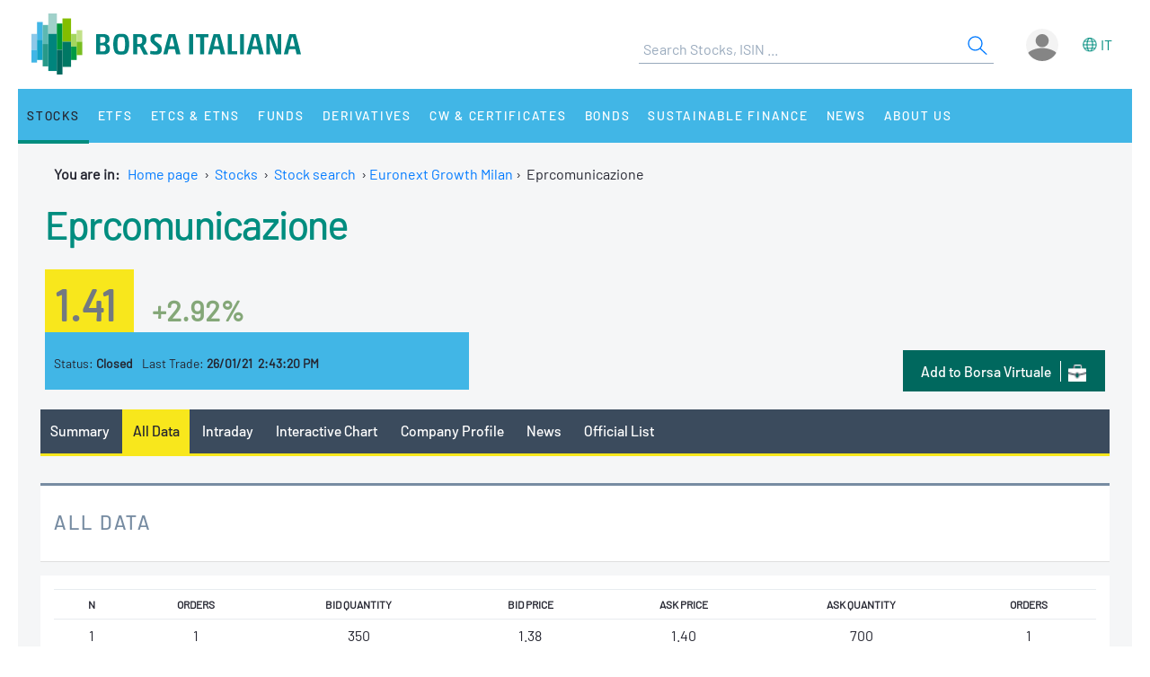

--- FILE ---
content_type: text/html;charset=UTF-8
request_url: https://www.borsaitaliana.it/borsa/azioni/euronext-growth-milan/dati-completi.html?isin=IT0005519837&lang=en
body_size: 12789
content:
<!--[if !IE]><!--><!--<![endif]-->

<!--Homepage-->
<!--Page/Service--><!--[if !IE]><!--><!--<![endif]-->

<!--Homepage-->
<!--Page/Service-->
<!--[if !IE]><!--><!--<![endif]-->
      
<!doctype html>
<html class="no-js" lang="en" xmlns="http://www.w3.org/1999/html">
<head>
  <meta http-equiv="x-ua-compatible" content="IE=edge,chrome=1">
  <!--[if gt IE 9]><!-->
  <script type="text/javascript" src="/media-rwd/assets/js/bit.device.js"></script>
  <![endif]-->
  <meta charset="utf-8">    <title>Eprcomunicazione Stocks Quotes All Market Data - Borsa Italiana</title>    <meta name="description" content="	Eprcomunicazione Stocks all Market Data. Discover Eprcomunicazione stock price, stock quotes, interactive charts and financial news on Borsa Italiana.
">
    <meta name="format-detection" content="telephone=no"/>
  <meta name="viewport" content="user-scalable=yes, initial-scale=1, maximum-scale=1.5, minimum-scale=1, width=device-width, height=device-height"/>
  <link rel="shortcut icon" href="/media-rwd/assets/images/favicon.ico" type="images/x-icon">
  <meta name="apple-mobile-web-app-capable" content="yes"/>
  <meta name="apple-mobile-web-app-status-bar-style" content="black"/>
  <meta name="HandheldFriendly" content="true"/>
  <meta http-equiv="Cache-Control" content="no-cache, no-store, must-revalidate" />
  <meta http-equiv="Pragma" content="no-cache" />
  <meta http-equiv="Expires" content="0" />  <meta name="cws_last_modified" content="2023-07-18T10:19:06Z">
  <meta name="cws_cleaned_title" content="Eprcomunicazione Stocks Quotes All Market Data">
  <meta name="cws_tags" content="">    <link rel="alternate" hreflang="it" href="https://www.borsaitaliana.it/borsa/azioni/euronext-growth-milan/dati-completi.html?isin=IT0005519837&amp;lang=it" />  
      <link rel="alternate" hreflang="en" href="https://www.borsaitaliana.it/borsa/azioni/euronext-growth-milan/dati-completi.html?isin=IT0005519837&amp;lang=en" />
    <link rel="stylesheet" href="/media-rwd/vendors/jquery-ui/jquery-ui.min.css">
  <link rel="stylesheet" href="/media-rwd/assets/css/preload.css">
  <link rel="stylesheet" href="/media-rwd/vendors/normalize-css/normalize.css"/>
  <link rel="stylesheet" href="/media-rwd/vendors/chosen/chosen.min.css"/>
  <link rel="stylesheet" href="/media-rwd/assets/css/main-skn.css"/>
  <link rel="stylesheet" media="print" href="/media-rwd/assets/css/print.css">
  <script type="text/javascript" src="/borsa/dwr/engine.js"></script>
  <script type="text/javascript" src="/borsa/dwr/util.js"></script>
  <script type="text/javascript" src="/borsa/dwr/interface/SsoUtility.js"></script>
  <script type="text/javascript" src="/media-rwd/assets/js/bit.utilsite.js"></script>   
    <script type="text/javascript" charset="utf-8" src="/media-rwd/vendors/jquery/dist/jquery.min.js"></script>
    <script type="text/javascript" charset="utf-8" src="/media-rwd/vendors/jquery-migrate/dist/jquery-migrate.min.js"></script>
  
  <script charset="utf-8" type="text/javascript" src="/media-rwd/vendors/jquery-ui/jquery-ui.min.js"></script>
  <script charset="utf-8" type="text/javascript" src="/media-rwd/assets/extra-js/multiselect/jquery.multiselect.js"></script>
  <script charset="utf-8" type="text/javascript" src="/media-rwd/assets/extra-js/multiselect/jquery.multiselect.filter.js"></script>
  <script charset="utf-8" type="text/javascript" src="/media-rwd/assets/extra-js/slick-master/slick/slick.min.js"></script> 

  <!--megamenu mobile-->
  <script type="text/javascript" src="/media-rwd/assets/extra-js/mobile-nav/js/dro-sliding-menu.js"></script>
  <link media='screen and (max-width:989px)' rel='stylesheet' type='text/css' href='/media-rwd/assets/extra-js/mobile-nav/css/mobile-menu.css'/>
    
      
    <script type="application/ld+json"> 
      { 
        "@context" : "https://schema.org", 
        "@type" : "Organization", 
        "name" : "Borsa Italiana", 
        "url" : "https://www.borsaitaliana.it/",
        "logo" : "https://www.borsaitaliana.it/media-rwd/assets/images/reskin/logo/BorsaItaliana.svg",         
        "sameAs" : [ 
          "https://www.linkedin.com/company/borsa-italiana" 
        ] 
      } 
    </script>
        <!--SEO BreadcrumbList json:begin-->
    <script type="application/ld+json">
    {
      "@context": "https://schema.org",
      "@type": "BreadcrumbList",
      "itemListElement": [{
        "@type": "ListItem",
        "position": 1,
        "item": {
          "@id": "https://www.borsaitaliana.it/",
          "name": "Home"
        }
      },                {
            "@type": "ListItem",
            "position": 2,
            "item": {
              "@id": "https://www.borsaitaliana.it/azioni/azioni/azioni.en.htm",
              "name": "Stocks"
            }
          },
                        {
            "@type": "ListItem",
            "position": 3,
            "item": {
              "@id": "https://www.borsaitaliana.it/azioni/cercatitolo/ricercaavanzata/indexricercaavanzata.en.htm",
              "name": "Stock search"
            }
          },
{
"@type": "ListItem",
"position": 4,
"item": {
"@id": "https://www.borsaitaliana.it/borsa/azioni/Euronext Growth Milan/lista.html?lang=en",
"name": "Euronext Growth Milan"
}
},
{
"@type": "ListItem",
"position": 5,
"item": {
"@id": "https://www.borsaitaliana.it/borsa/azioni/dati-completi.html?isin=IT0005519837&lang=en",
"name": "Eprcomunicazione"
}
}              ]
  }
  </script>
  <!--SEO BreadcrumbList json:end-->
    <!--Google Tag Manager-->
  <script>(function(w,d,s,l,i){w[l]=w[l]||[];w[l].push({'gtm.start':
  new Date().getTime(),event:'gtm.js'});var f=d.getElementsByTagName(s)[0],
  j=d.createElement(s),dl=l!='dataLayer'?'&l='+l:'';j.async=true;j.src=
  'https://www.googletagmanager.com/gtm.js?id='+i+dl;f.parentNode.insertBefore(j,f);})(window,document,'script','dataLayer','GTM-WQFMBKR');</script>
  <!--End Google Tag Manager-->

    <style>
    @media only screen and (max-width:970px) {
      #gmpSkinMobileSpacer {
        min-height:100px;
      }
    }
  </style>
</head>
<body>  <!--Google Tag Manager (noscript)-->
  <noscript><iframe src="https://www.googletagmanager.com/ns.html?id=GTM-WQFMBKR"
  height="0" width="0" style="display:none;visibility:hidden"></iframe></noscript>
<script> 
//Channel and SubChannel informations
var lnk = "/azioni/";
if(lnk != ""){
  var lnk = lnk
}else{
  var lnk = window.location.pathname;
}
var str = lnk.replace("/borsa/", "/").slice(1);
var n = str.search("/");
var res = str.slice(n+1);
var t = res.search("/");       
if(n > 1) {        
  var channel = str.slice(0, n);  //channel
}else{
  var channel = str.replace(/\.en|\.html|\.htm/gi, "");  //channel without .html/htm
}

//Site_area informations
var nodeType = "service";
if((nodeType == "page") || (nodeType == "document")) {
  var siteArea = "static";
}else if(nodeType == "service"){
  var siteArea = "dynamic";
}

//Breadcrumbs informations
var bc1 = "homepage";
var bc2 = "";
var bc3 = "";
var bc4 = "";
var bc5 = "";      var bc4 = "Euronext Growth Milan-Eprcomunicazione"
    
      var bc2 = "-Stocks"
        var bc4 = "Euronext Growth Milan-Eprcomunicazione"
    
      var bc3 = "-Stock search"
        var bc4 = "Euronext Growth Milan-Eprcomunicazione"
    
        var bc4 = "Euronext Growth Milan-Eprcomunicazione"
    
        var bc4 = "Euronext Growth Milan-Eprcomunicazione"
    
      var breadcrumbs = bc1 + bc2 + bc3 + bc4 + bc5;
var breadcrumbs = breadcrumbs.replace(/ /g, "_").toLowerCase();

//Environment informations
var environment = window.location.hostname;
if (environment == "dev.borsaitaliana.it") {
  var environment = "dev"
} else if(environment == "preprod.borsaitaliana.it") {
  var environment = "staging"
} else if(environment == "www.borsaitaliana.it") {
  var environment = "production"
}

//Referrer informations
var rf = window.location.href;
var x = rf.indexOf("?");      
if(x > 1) {        
  var referrer = rf.slice(0, x); 
} else {
  var referrer = rf;
}

//Article and Document informations
var formatname = "service";
if (formatname == "pdf") {;
  var namedoc = "";
  var namedoc = namedoc.replace(/ /g, "_").toLowerCase();
} else {
  var namedoc = "";
}
if (formatname == "news") {;
  var nameart = "";
  var nameart = nameart.replace(/ /g, "_").toLowerCase();
} else {
  var nameart = "";
}

//UserData and DataLayer informations
var myWTFunction = function(userData){
  if ((userData != null) && (userData.status == "3")) {
    var idusr = userData.id;
    var id = idusr.toString();        
    var status = "logged";
    var age = userData.birthDate;
    var age = age.substr(0,4);
    var gender = userData.gender;
    var gender = gender.toString(); 
    if (gender == "1") {
      var gender = "M"
    } else if(gender == "2") {
      var gender = "F"
    }
    var nation = userData.nation;
    var nation = nation.replace(/ /g, "_").toLowerCase();
    var city = userData.city;
    var city = city.replace(/ /g, "_").toLowerCase();    
    var occupation = userData.occupation;
    var occupation = occupation.replace(/ /g, "_").toLowerCase();  
  } else {
    var id = "not_logged";        
    var status = "not_logged";
    var age = "not_logged"; 
    var gender = "not_logged";             
    var nation = "not_logged";
    var city = "not_logged";
    var occupation = "not_logged";
  }

  dataLayer = dataLayer || []; 
  dataLayer.push({ 
   'event': 'wSetup',
   'channel':channel, 
   'site_area':siteArea,
   'language':'en',
   'breadcrumbs':breadcrumbs,
   'environment':environment,
   'login_status':status,
   'referrer':referrer,
   'user_id':id, 
   'user_country':nation, 
   'user_city':city, 
   'user_occupation':occupation,
   'user_age':age, 
   'user_gender':gender,
   'article_name':nameart,
   'document_name':namedoc,     
  });
  console.log(channel, siteArea, 'en', breadcrumbs, environment, status, referrer, id, nation, city, occupation, age, gender, nameart, namedoc);
};

function loaddati(data) {  
  var userData = null;          
  if (data.username != null) {        
    userData = data;
  }
  myWTFunction(userData);
}
SsoUtility.getSsoUserDwr({
  callback:loaddati,
  async:true,
  errorHandler:function(message) { myWTFunction(null); },
  timeout:10000
});  
</script>
  <div id="gmpSkinMobileSpacer"></div>

  
  <div id="skinPh"></div>
<div class="l-wrapper m-wrapper js--wrapper" id="wrapper">
      <div class="m-wrapper__bg"></div>        <div class="adv--lgm l-adv--fixed js--adv-fix">
<!-- ********************* editorial content ********************* -->	
<div class="onlycontent">
		<!-- /notizie/neodata-div-top.en -->
	<div id="leaderboardPh"></div>
	<!-- //notizie/neodata-div-top.en -->

</div>
</div>
            

  <div class="l-container r-header -skin">
    <div class="l-split--two m-user">
      <div class="1/2">
        <a rel="home" title="Borsa Italiana Home" class="m-logo"onClick="pushGA4event_t1('header','logo');"href="/homepage/homepage.en.htm">
          <img src="/media-rwd/assets/images/reskin/logo/BorsaItaliana.svg" alt="Borsa Italiana logo" width="300" height="68">
        </a>
      </div>
      <div class="1/2 m-user__mask">

        <!--Search and Autocomplite:begin-->
        <div class="m-offcanvas__cover--search"></div>
        <div class="l-search m-offcanvas--search js--offcanvas js--offcanvas-search m-search">
            <div class="l-search__wrapper">
                <div class="m-search__header">
                    <a rel="home" title="Borsa Italiana Home" class="m-offcanvas__home m-search__logo l-search__logo"onClick="pushGA4event_t1('header','logo');"href="/homepage/homepage.en.htm">
                      <img src="/media-rwd/assets/images/reskin/logo/BorsaItaliana.svg" alt="Borsa Italiana logo" width="300" height="68">
                    </a>

                    <!--Login/Logout Mobile--> 
                    <div id="userloginBlockMb">
                        <a class="m-user__login login-mb m-search__canvas-trigger" title="Login area">&nbsp;</a>
                    </div>
                    <div id="userlogoutBlockMb" style="display:none;">
                        <a class="m-user__login logout-mb m-user__logout zeta m-search__canvas-trigger" title="Logout area">&nbsp;</a>
                    </div>

                    <!--Box down-area login/logout Mobile--> 
                    <div id="downAreaLoginMb">

                      <div class="menu-item-switch-lang -onelev show__lang">           <script language='JavaScript' type='text/javascript'>
        switchLang('true', 'service', 'en');
      </script>
    
                         </div>
                        <span class="down_login">
                          <a title="Login"onClick="pushGA4event_t1('header','login');"href="/borsa/user/login.html?lang=en">Login</a>
                        </span>
                        <span class="down_registrati">
                            <a title="Register"onClick="pushGA4event_t1('header','register');"href="/borsa/user/registration.html?lang=en">Register</a>
                        </span>     
                                          </div>
                    <div id="downAreaLogoutMb">

                       <div class="menu-item-switch-lang -onelev show__lang">           <script language='JavaScript' type='text/javascript'>
        switchLang('true', 'service', 'en');
      </script>
    
                         </div>
                        <span class="down_personale">
                        <a title="Personal page"onClick="pushGA4event_t1('header','personal page');"href="/borsa/user/pagina-personale.en.html">Personal page</a>
                        </span>
                        <span class="down_logout">
                          <a title="Log out"onClick="pushGA4event_t1('header','logout');"href="javascript:invokeLogout('en');">Log out</a>
                        </span>       
                                          </div>
                </div>
                  <form onSubmit="return checkSearchSite();document.charset='UTF-8'" id="searchsite" accept-charset="UTF-8" method="get" action="/borsa/searchengine/search.html">
    <input type="hidden" value="en" name="lang">

    <div class="m-search__holder l-search__holder js--search-holder">
        <div class="t-input__holder m-search__holder-text" id="searchInput"> </div>                   
        <div class="t-input__holder m-search__holder-button" id="searchButton">            <button type="submit" id="searchFormButton" title="Search" name="Search" value="Search" class="button-sub -glass -search">
              <span class="label-h">Search</span>
              <svg viewBox="0 0 24 24" width="24" height="24">
                <svg xmlns="http://www.w3.org/2000/svg" viewBox="0 0 24 24" id="search"><g fill="none" fill-rule="evenodd"><path d="M0 0h24v24H0z"></path><path d="M14.042 14.996l.916-.992 7.69 7.113-.917.991-7.69-7.112zM9.5 17.592a8.175 8.175 0 1 1 0-16.35 8.175 8.175 0 0 1 0 16.35zm0-1.35a6.825 6.825 0 1 0 0-13.65 6.825 6.825 0 0 0 0 13.65z" fill="currentColor" fill-rule="nonzero"></path></g></svg>
              </svg>
            </button>
        </div>

        <div class="m-search__results" id="searchResults">
            <div class="m-search__category" id="searchQuotes">
                <div class="m-search__heading">
                    <a id="linkPrices" href="/" class="m-search__heading-link epsilon--small" title="Data">Data</a>
                </div>
                <ul class="list--clean"></ul>
            </div>
            <div class="m-search__category" id="searchPages">
                <div class="m-search__heading">
                    <a id="linkPages" href="/" class="m-search__heading-link epsilon--small" title="Pages">Pages</a>
                </div>
                <ul class="list--clean"></ul>
            </div>
            <div class="m-search__category" id="searchDocuments">
                <div class="m-search__heading">
                    <a id="linkDocuments" href="/" class="m-search__heading-link epsilon--small" title="Documents">Documents</a>
                </div>
                <ul class="list--clean"></ul>
            </div>                       
            <div class="m-search__category" id="searchNews">
                <div class="m-search__heading">
                    <a id="linkNews" href="/" class="m-search__heading-link epsilon--small" title="Glossary">Glossary</a>
                </div>
                <ul class="list--clean"></ul>
            </div>
            <div class="m-search__category" id="searchTerms">
                <div class="m-search__heading">
                    <a id="linkTerms" href="/" class="m-search__heading-link epsilon--small" title=""></a>
                </div>
                <ul class="list--clean"></ul>
            </div>
        </div>
    </div>
    </form>
                

            </div>
        </div>
        <!--Search and Autocomplite:end-->

        <div class="m-user__holder">
          <!--Switch language Desktop-->
          <div class="m-user__lang show__lang">           <script language='JavaScript' type='text/javascript'>
        switchLang('true', 'service', 'en');
      </script>
    
             </div>
          <!--Login/Logout Desktop -->    
          <div id="userloginBlock" class="userBlock">
              <a class="m-user__login login-dk zeta" title="Login area"><!--Accedi/Login-->&nbsp;</a>
          </div>
          <div id="userlogoutBlock" class="userBlock" style="display:none;">
              <a class="m-user__login logout-dk m-user__logout zeta" title="Logout area"><!--Esci/Logout-->&nbsp;</a>
          </div>

          <!--Box down-area login/logout Desktop-->
          <div id="downAreaLogin">              <span class="down_login">
                <a title="Login"onClick="pushGA4event_t1('header','login');"href="/borsa/user/login.html?lang=en">Login</a>
              </span>
              <span class="down_registrati">
                  <a title="Register"onClick="pushGA4event_t1('header','register');"href="/borsa/user/registration.html?lang=en">Register</a>
              </span>     
                      </div>
          <div id="downAreaLogout">              <span class="down_personale">
              <a title="Personal page"onClick="pushGA4event_t1('header','personal page');"href="/borsa/user/pagina-personale.en.html">Personal page</a>
              </span>
              <span class="down_logout">
                <a title="Log out"onClick="pushGA4event_t1('header','logout');"href="javascript:invokeLogout('en');">Log out</a>
              </span>       
                      </div>
        </div>          <script type="text/javascript">
            initProcess();
          </script> 
              </div>
    </div>
  </div>
  <!--targetlang - true/false - check se esiste la lingua alternativa:begin-->    
  <!--nodetype - service/page - check sulla tipologia di contenuto:begin-->  
<!--nodeactive - DESKTOP - individuare il nodo attivo di 1 level:begin-->                                                                                          <!--nodeactivemb - MOBILE - individuare il nodo attivo di 1 level:begin-->  
  <!--********************** MEGAMENU:begin **************************-->
  <div id="megaMenuContent"><div class="m-navigation l-container h-bg--azure">&nbsp;</div></div>
  <div id="megaMenuContentError"> </div>
      <script type="text/javascript">
          var wwin = jQuery(window).width();
          if (wwin >= "990"){          
            loadMenuContent('megaMenuContent','/megamenu/megamenu-skn.en.htm','true','service','en','21605','21650');
          } else {
            loadMenuContent('megaMenuContent','/megamenu/megamenu-skn-mob.en.htm','true','service','en','21605','21650');   
          }  
      </script>
        <!--********************** MEGAMENU:end **************************-->

  <div id="fullcontainer" class="l-fullcontainer">
    <main class="l-grid">
      <section class="l-grid__wrap">    <!--Where am I:begin-->
    <div class="l-grid__row">
      <article class="l-box -pl -pr -pb">
        <div class="l-box">   
          <span><strong> You are in: &nbsp;</strong></span>
          <a class="mobile-hide" href="/homepage/homepage.en.htm" title="Home page">Home page</a>                            <span class="mobile-hide">&nbsp;&#8250;&nbsp;</span>
                <a class="mobile-hide" href="/azioni/azioni/azioni.en.htm" class="voci" title="Go to Stocks">Stocks</a>
                                          <span class="mobile-hide">&nbsp;&#8250;&nbsp;</span>                  <a class="mobile-hide" href="/azioni/cercatitolo/ricercaavanzata/indexricercaavanzata.en.htm" class="voci" title="Go to Stock search">Stock search</a>
                                                                                <span class="mobile-hide">&nbsp;&#8250;&nbsp;</span><a href='/borsa/azioni/Euronext Growth Milan/lista.html?lang=en'>Euronext Growth Milan</a><span>&nbsp;&#8250;&nbsp;&nbsp;</span>Eprcomunicazione</span>
                              </div>
      </article>
    </div>          
    <!--Where am I:end--> 
    

		      <div class="l-grid__row --summary">
        <article class="l-grid__cell -pt0">
          <div class="l-box">
 
					
          </div>
        </article>
      </div>


		<div class="cnt-summary">	<!-- /azioni/bitmediamtabook -->







<!-- MEDIA-Instrument-Summary:begin -->
<div class="l-grid__row | u-pr u-pl">
	<article class="l-grid__cell |  h-bg--head">
		<div class="w-999 | l-box u-pb">
			<div class="l-box">
			
<!-- NAME INSTRUMENT -->
<div class="l-box u-pb">
<h1 class="t-text -flola-bold -size-xlg -inherit">
<a href="/borsa/azioni/euronext-growth-milan/scheda/IT0005519837-EXGM.html?lang=en">Eprcomunicazione</a>
</h1>
</div><div class="l-box u-pt u-pb">
<div class="summary-value">
<span class="t-text -black-warm-60 -formatPrice">
<strong>1.41</strong>
</span>
<span class="t-text -size-lg -cbalanced -percPrice">
<strong>+2.92%</strong>
</span>
</div>
</div>
<div class="w-999__bcol | l-box | l-screen -sm-6 -md-6 u-pt summary-fase">
<span class="t-text -block -size-xs">
Status:
<strong>Closed</strong>
</span>
<span class="t-text -block -size-xs | -xs">
Last Trade:
<strong>26/01/21&nbsp;&nbsp;2:43:20 PM</strong>
</span>
</div>
		        <div class="w-999__bcol -last | l-box | l-screen -sm-9 -md-9">
<!-- ALERT -->
<!-- PORTFOLIO -->
<div class="button--dark_icon portfolio">
<a onclick="pushGA4event_t2('company_header','add_to_borsa_virtuale','');" class="u-hidden -xs" title="Portfolio" href="/borsa/user/borsa-virtuale/portafoglio-aggiungi-strumento.html?code=IT0005519837">
<span class="label-btn">Add to Borsa Virtuale</span>
<span class="m-icon -portfolio-xs"></span>
</a>
<a onclick="pushGA4event_t2('company_header','add_to_borsa_virtuale','');" class="u-hidden -sm -md" title="Portfolio" href="/borsa/user/borsa-virtuale/portafoglio-aggiungi-strumento.html?code=IT0005519837">
<span class="label-btn">Borsa Virtuale</span>
<span class="m-icon -portfolio-xs"></span>
</a>
</div>			 	</div>

		 	</div>
		</div>
		<span class="t-text -left -size-xs -black-warm-40 message-delay">
		</span>
	</article>
</div>
<!-- MEDIA-Instrument-Summary:end -->

<div class="l-grid__row">
<article class="l-grid__cell | l-screen">
	<div class="l-box -pb">

		<!--<div class="m-dropdown">
			<ul class="m-dropdown__nav">
				<li class="m-dropdown__item ">-->

	<nav class="nav-container">
		<div class="sticky-nav-container tab-nav-component tab-nav-overlay scrollable">
			<div class="tab-nav-container">
				<ul class="tab-nav-wrapper">							
		
				<li class="tab-nav ">
					<a onclick="pushGA4event_t2('company_header','menu','summary');" title="Summary" href="/borsa/azioni/euronext-growth-milan/scheda/IT0005519837-EXGM.html?lang=en">Summary</a> 	
				</li>
				<li class="tab-nav is--active">
					<a onclick="pushGA4event_t2('company_header','menu','all_data');" title="All Data" href="/borsa/azioni/euronext-growth-milan/dati-completi.html?isin=IT0005519837&mic=EXGM&lang=en">All Data</a> 	
				</li>
				<li class="tab-nav ">
					<a onclick="pushGA4event_t2('company_header','menu','intraday');" title="Intraday" href="/borsa/azioni/euronext-growth-milan/contratti.html?isin=IT0005519837&mic=EXGM&lang=en">Intraday</a> 	
				</li>
				<li class="tab-nav ">
					<a onclick="pushGA4event_t2('company_header','menu','interactive_chart');" title="Interactive Chart" href="/borsa/azioni/euronext-growth-milan/grafico.html?isin=IT0005519837&mic=EXGM&lang=en">Interactive Chart</a>
				</li>
					<li class="tab-nav ">
						<a onclick="pushGA4event_t2('company_header','menu','company_profile');" title="Company Profile" href="/borsa/azioni/profilo-societa-dettaglio.html?isin=IT0005519837&mic=EXGM&lang=en">Company Profile</a> 	
					</li>
					<li class="tab-nav ">
						<a onclick="pushGA4event_t2('company_header','menu','news');" title="News" href="/borsa/azioni/elenco-completo-notizie.html?isin=IT0005519837&mic=EXGM&lang=en">News</a>
					</li>
					<li class="tab-nav ">
						<a onclick="pushGA4event_t2('company_header','menu','official_list');" title="Official List" href="/borsa/azioni/euronext-growth-milan/listino-ufficiale.html?isin=IT0005519837&mic=EXGM&lang=en">Official List</a>
					</li>
				<!-- HIGHLIGHT-TAB-MENU-SCHEDA:begin -->
				<!-- HIGHLIGHT-TAB-MENU:end -->
				</ul>
			</div>
		</div>
		</nav>
	</div>
</article>

</div>


	<div class="l-grid__row">
		<article class="l-grid__cell">
			<div class="l-box -outside-tb card-header">
				<h3 class="t-text -flola -size-lg -uppercase" data-vdom="view">
All Data				</h3>
			</div>
		</article>
	</div>
	<div class="l-grid__row">
		<article class="l-grid__cell">
			<div class="l-box -pfull | h-bg--white">
				<table class="m-table -responsive -clear-m">
				<thead>
					<tr class="m-table__first"></tr>
					<tr>
						<th>
							<span class="t-text -center">
								<strong>N</strong></span>
						</th>
						<th>
							<span class="t-text -center">
								<strong>Orders</strong>
							</span>
						</th>
						 <th>
							<span class="t-text -center">
								<strong>Bid Quantity</strong>
							</span>
						</th>
						<th>
							<span class="t-text -center">
								<strong>Bid Price</strong>
							</span>
						</th>
						<th>
							<span class="t-text -center">
								<strong>Ask Price</strong>
							</span>
						</th>
						<th>
							<span class="t-text -center">
								<strong>Ask Quantity</strong>
							</span>
						</th>
						<th>
							<span class="t-text -center">
								<strong>Orders</strong>
							</span>
						</th>
					</tr>
				</thead>
				<tbody>
					<tr>
						<td>
							<span class="t-text -center">1</span>
						</td>
						<td>
							<span class="t-text -center">1</span>
						</td>
						 <td>
							<span class="t-text -center">350</span>
						</td>
						 <td>
							<span class="t-text -center">1.38</span>
						</td>
						<td>
							<span class="t-text -center">1.40</span>
						</td>
						<td>
							<span class="t-text -center">700</span>
						</td>
						<td>
							<span class="t-text -center">1</span>
						</td>
					</tr>
					<tr>
						<td>
							<span class="t-text -center">2</span>
						</td>
						<td>
							<span class="t-text -center">1</span>
						</td>
						 <td>
							<span class="t-text -center">10,500</span>
						</td>
						 <td>
							<span class="t-text -center">1.37</span>
						</td>
						<td>
							<span class="t-text -center">1.41</span>
						</td>
						<td>
							<span class="t-text -center">700</span>
						</td>
						<td>
							<span class="t-text -center">1</span>
						</td>
					</tr>
					<tr>
						<td>
							<span class="t-text -center">3</span>
						</td>
						<td>
							<span class="t-text -center">1</span>
						</td>
						 <td>
							<span class="t-text -center">350</span>
						</td>
						 <td>
							<span class="t-text -center">1.35</span>
						</td>
						<td>
							<span class="t-text -center">1.49</span>
						</td>
						<td>
							<span class="t-text -center">1,400</span>
						</td>
						<td>
							<span class="t-text -center">1</span>
						</td>
					</tr>
					<tr>
						<td>
							<span class="t-text -center">4</span>
						</td>
						<td>
							<span class="t-text -center">1</span>
						</td>
						 <td>
							<span class="t-text -center">700</span>
						</td>
						 <td>
							<span class="t-text -center">1.32</span>
						</td>
						<td>
							<span class="t-text -center">1.61</span>
						</td>
						<td>
							<span class="t-text -center">4,550</span>
						</td>
						<td>
							<span class="t-text -center">1</span>
						</td>
					</tr>
					<tr>
						<td>
							<span class="t-text -center">5</span>
						</td>
						<td>
							<span class="t-text -center">2</span>
						</td>
						 <td>
							<span class="t-text -center">2,800</span>
						</td>
						 <td>
							<span class="t-text -center">1.29</span>
						</td>
						<td>
							<span class="t-text -center">1.67</span>
						</td>
						<td>
							<span class="t-text -center">2,450</span>
						</td>
						<td>
							<span class="t-text -center">1</span>
						</td>
					</tr>
				</tbody>
				</table>
				<span class="t-text -right -size-xs -black-warm-40 message-delay">
                        15 Minutes Delayed Data &nbsp; 
                </span> 
			</div>
			<!-- MEDIA-BOOK:end -->			
		</article>
	</div>

		<div class="l-grid__row">
			<article class="l-grid__cell">

		


	<!-- MEDIA-ALL-DATA:begin -->
	<div class="l-box -pb -pt | h-bg--white">
				<div class="l-box -prl | l-screen -sm-half -md-half">
			<table class="m-table -clear-m">
			<tbody>
				<tr>
					<td class="l-screen -half">
						<span class="t-text">
							<strong>Isin Code</strong>
						</span>
					</td>
					<td>
						<span class="t-text -right">IT0005519837</span>
					</td>
				</tr>
				<tr>
					<td>
						<span class="t-text">
							<strong>ID Strumento</strong>
						</span>
					</td>
					<td>
						<span class="t-text -right">960,135</span>
					</td>
				</tr>
				<tr>
					<td>
						<span class="t-text">
							<strong>Alphanumeric Code</strong>
						</span>
					</td>
					<td>
						<span class="t-text -right">EPRB</span>
					</td>
				</tr>
					<tr>
						<td>
							<span class="t-text">
								<strong>Market</strong>
							</span>
						</td>
						<td>
							<span class="t-text -right">Euronext Growth Milan</span>
						</td>
					</tr>
				<tr>
					<td>
						<span class="t-text">
							<strong>Market Capitalization</strong>
						</span>
					</td>
					<td>
						<span class="t-text -right">3,952,582</span>
					</td>
				</tr>
				<tr>
					<td>
						<span class="t-text">
							<strong>Lot Size</strong>
						</span>
					</td>
					<td>
						<span class="t-text -right">350.00</span>
					</td>
				</tr>
				<tr>
					<td>
						<span class="t-text">
							<strong>Market Status</strong>
						</span>
					</td>
					<td>
						<span class="t-text -right">Closed</span>
					</td>
				</tr>
				<tr>
					<td>
						<span class="t-text">
							<strong>Last Trade Price</strong>
						</span>
					</td>
					<td>
						<span class="t-text -right">1.41</span>
					</td>
				</tr>
				<tr>
					<td>
						<span class="t-text">
							<strong>%Chng</strong>
						</span>
					</td>
					<td>
						<span class="t-text -right -cbalanced">
+2.92						</span>
					</td>
				</tr>
				<tr>
					<td>
						<span class="t-text">
							<strong>Net Chng</strong>
						</span>
					</td>
					<td>
						<span class="t-text -right -cbalanced">
+0.04						</span>
					</td>
				</tr>
				<tr>
					<td>
						<span class="t-text">
							<strong>Mid Price</strong>
						</span>
					</td>
					<td>
						<span class="t-text -right">1.39357</span>
					</td>
				</tr>
				<tr>
					<td>
						<span class="t-text">
							<strong>Date - Time Last Trade:</strong>
						</span>
					</td>
					<td>
						<span class="t-text -right">26/01/21 - 2:43:20 PM</span>
					</td>
				</tr>
				<tr>
					<td>
						<span class="t-text">
							<strong>Last Quantity</strong>
						</span>
					</td>
					<td>
						<span class="t-text -right">700</span>
					</td>
				</tr>
				<tr>
					<td>
						<span class="t-text">
							<strong>Total Quantity</strong>
						</span>
					</td>
					<td>
						<span class="t-text -right">4,900</span>
					</td>
				</tr>
				<tr>
					<td>
						<span class="t-text">
							<strong>Number Trades</strong>
						</span>
					</td>
					<td>
						<span class="t-text -right">4</span>
					</td>
				</tr>
			</tbody>
			</table>
		</div>
		<!-- END MAIN cols1 -->

		<!-- MAIN cols2 -->
		<div class="l-box -prl | l-screen -sm-half -md-half">
				<div class="banner">

<!-- ********************* editorial content ********************* -->	
<div class="onlycontent">
		<!-- /notizie/neodata-div-mpu1 -->
	<div id="mpuPh1"></div>
      

	<!-- //notizie/neodata-div-mpu1 -->

</div>
				</div> 
				<br>
		
			<table class="m-table -clear-m">
			<tbody>
				<tr>
					<td class="l-screen -half">
						<span class="t-text">
							<strong>Turnover</strong>
						</span>
					</td>
					<td>
						<span class="t-text -right">6,828.50</span>
					</td>
				</tr>
				<tr>
					<td>
						<span class="t-text">
							<strong>Day High</strong>
						</span>
					</td>
					<td>
						<span class="t-text -right">1.41</span>
					</td>
				</tr>
				<tr>
					<td>
						<span class="t-text">
							<strong>Year High</strong>
						</span>
					</td>
					<td>
						<span class="t-text -right">1.40 - 26/01/14</span>
					</td>
				</tr>
				<tr>
					<td>
						<span class="t-text">
							<strong>Day Low</strong>
						</span>
					</td>
					<td>
						<span class="t-text -right">1.39</span>
					</td>
				</tr>
				<tr>
					<td>
						<span class="t-text">
							<strong>Year Low</strong>
						</span>
					</td>
					<td>
						<span class="t-text -right">1.33 - 26/01/08</span>
					</td>
				</tr>
				<tr>
					<td>
						<span class="t-text">
							<strong>Previous Close/Pre-Close/Close:</strong>
						</span>
					</td>
					<td>
						<span class="t-text -right">  1.41 </span>
					</td>
				</tr>
				<tr>
					<td>
						<span class="t-text">
								<strong>Reference Close</strong>
						</span>
					</td>
					<td>
						<span class="t-text -right">
1.41								&nbsp;-&nbsp;26/01/21 5:45:00 PM
						</span>
					</td>
				</tr>
				<tr>
					<td>
						<span class="t-text">
							<strong>Official Close</strong>
						</span>
					</td>
					<td>
						<span class="t-text -right">1.37 - 26/01/20</span>
					</td>
				</tr>
				<tr>
					<td>
						<span class="t-text">
							<strong>Pre-Opening:</strong>
						</span>
					</td>
					<td>
						<span class="t-text -right">1.39</span>
					</td>
				</tr>
				<tr>
					<td>
						<span class="t-text">
							<strong>1 Month Performance</strong>
						</span>
					</td>
					<td>
						<span class="t-text -right -cbalanced">+0.71%</span>
					</td>
				</tr>
				<tr>
					<td>
						<span class="t-text">
							<strong>6 Months Performance</strong>
						</span>
					</td>
					<td>
						<span class="t-text -right -cbalanced">+15.57%</span>
					</td>
				</tr>
				<tr>
					<td>
						<span class="t-text">
							<strong>1 Year Performance</strong>
						</span>
					</td>
					<td>
						<span class="t-text -right -cbalanced">+13.71%</span>
					</td>
				</tr>
				<tr>
					<td colspan="2">
						<span class="t-text -right -size-xs">
								<a onclick="pushGA4event_t1('company_complete_data','legenda');" title="Legenda" href="/azioni/legenda.en.htm">Legenda</a>	
						</span>
					</td>
				</tr>
			</tbody>
			</table>
		</div>
	</div>
	<!-- MEDIA-ALL-DATA:end -->
			</article>
		</div>
	<!-- //azioni/bitmediamtabook -->
</div>
			<span class="u-hidden__te"><H2 class="right" style="margin-right:10px;"> All Financial Data concerning the Stock Eprcomunicazione
</H2></span>
		

      </section>
    </main>
  </div>
  <div class="l-fullcontainer m-footer-colours">
    <div class="col"></div>
    <div class="col"></div>
    <div class="col"></div>
    <div class="col"></div>
    <div class="col"></div>
    <div class="col"></div>
    <div class="col"></div>
    <div class="col"></div>
    <div class="col"></div>
    <div class="col"></div>
  </div>

  <footer class="m-footer r-footer l-fullcontainer -footer">
    <ul class="list--clean">          <li class="m-footer__title-link">          </li>                   
          <li class="m-footer__title-link"><span class="m-footer__title epsilon--small">Euronext websites</span>              <ul class="list--inline small">
                 <li class="m-footer__link"><p><a href="https://www.euronext.com/en" target="_blank" onclick="pushGA4event_t2('footer','siti_euronext','euronext_website');" title="Euronext" aria-label="Euronext web site link">Euronext</a></p>
<p><a href="https://live.euronext.com/" target="_blank" onclick="pushGA4event_t2('footer','siti_euronext','live_website');" title="Live Markets" aria-label="Live Markets web site link">Live Markets</a></p></li>
             </ul>
                        </li>          
          <li class="m-footer__title-link"><span class="m-footer__title epsilon--small"><p>Link</p></span>              <ul class="list--inline small">
                 <li class="m-footer__link"><a href="/comitato-corporate-governance/homepage/homepage.en.htm" onclick="pushGA4event_t2('footer','link','italian_corporate_governance_committee');" title="Italian Corporate Governance Committee" aria-label="Italian Corporate Governance Committee web site link">Italian Corporate Governance Committee</a><br>
<a target="_blank" href="https://www.euronext.com/it/about/careers" title="Careers" aria-label="Careers link">Careers</a><br>
<a href="/varie/pubblicita/mediakit.en.htm" title="Advertising" aria-label="Advertising link">Advertising</a></li>
             </ul>
                        </li>   
          <li class="m-footer__title-link">                                      <ul class="list--inline small">
                <li class="m-footer__link">                  
                  <div class="m-user__lang m-user__lang-footer show__lang">           <script language='JavaScript' type='text/javascript'>
        switchLang('true', 'service', 'en');
      </script>
    
                     </div>                    <p><a href="https://it.linkedin.com/company/borsa-italiana" target="_blank" onclick="pushGA4event_t2('footer','social','linkedin');" title="LinkedId" aria-label="LinkedId web site link">	<!-- /reskin/linkedin -->
	<svg height="21" width="22" xmlns="http://www.w3.org/2000/svg" viewBox="0 0 22 21" id="linkedin" alt="LinkedIn"><path d="M4.931 6.676H.268v13.87h4.663zm.297-4.283C5.214 1.036 4.225 0 2.628 0 1.046 0 0 1.036 0 2.393c0 1.33 1.003 2.393 2.572 2.393H2.6c1.625 0 2.642-1.063 2.628-2.393zm16.475 10.203c0-4.255-2.289-6.242-5.355-6.242-2.515 0-3.617 1.386-4.225 2.337h.029V6.676h-4.65s.057 1.301 0 13.87h4.65v-7.74c0-.42.042-.826.155-1.134.34-.825 1.102-1.68 2.388-1.68 1.681 0 2.36 1.274 2.36 3.136v7.417h4.648z" fill="#fff"></path></svg>
	<!-- //reskin/linkedin -->
</a></p>
                                  </li>
              </ul>             
          </li>           
                      </ul>      <aside class="m-subfooter -footer">
        <span class="m-subfooter__element m-subfooter__link"><p><a href="/varie/datisociali/datisociali.en.htm" onclick="pushGA4event_t2('footer','link','corporate_data');" title="Borsa Italiana Spa - Corporate Data" aria-label="Borsa Italiana Spa - Corporate Data link">Borsa Italiana Spa - Corporate Data</a> | <a href="/varie/disclaimer/disclaimer.en.htm" onclick="pushGA4event_t2('footer','link','disclaimer');" title="Disclaimer" aria-label="Disclaimer link">Disclaimer</a> | <a href="/varie/privacy/privacy.en.htm" onclick="pushGA4event_t2('footer','link','privacy');" title="Privacy" aria-label="Privacy link">Privacy</a> | <a href="/varie/cookies/cookies.en.htm" onclick="pushGA4event_t2('footer','link','cookie_policy');" title="Cookies policy" aria-label="Cookies policy link">Cookies policy</a> | <a href="/varie/credits/credits.en.htm" onclick="pushGA4event_t2('footer','link','credits');" title="Credits" aria-label="Credits link">Credits</a></p></span>
      </aside>
      </footer>

</div>


<!-- load javascript Applicazioni -->  <script charset="utf-8" type="text/javascript" src="/media-rwd/vendors/underscore/underscore-min.js"></script>
  <script charset="utf-8" type="text/javascript" src="/media-rwd/vendors/backbone/backbone-min.js"></script>
  <script charset="utf-8" type="text/javascript" src="/media-rwd/vendors/chosen/chosen.jquery.min.js"></script>
  <!--[if lte IE 9]>
    <script type="text/javascript" src="/media-rwd/vendors/jquery-placeholder/jquery.placeholder.js"></script>
    <script type="text/javascript" src="/media-rwd/assets/js/MSIE.app.js"></script>
  <![endif]-->

  <!-- tutte le versioni superiori alla IE9 esclusa -->
  <!--[if gt IE 9]><!-->
    <script charset="utf-8" type="text/javascript" src="/media-rwd/assets/js/bit.cookies.js"></script>    
    <script charset="utf-8" type="text/javascript" src="/media-rwd/assets/js/bit.chosen.js"></script>
    <script charset="utf-8" type="text/javascript" src="/media-rwd/assets/js/bit.offcanvas.js"></script>
    <script charset="utf-8" type="text/javascript" src="/media-rwd/assets/js/bit.adv.js"></script>
  <![endif]-->
  <script charset="utf-8" type="text/javascript" src="/media-rwd/assets/js/bit.js"></script>
  <script type="text/javascript" src="/media-rwd/assets/extra-js/lightbox/lightbox.js"></script>
  <script charset="utf-8" type="text/javascript" src="/media-rwd/assets/js/bb.search.js"></script><!--js-bb search site-->
  <script charset="utf-8" type="text/javascript" src="/media-rwd/assets/js/bb.initialize.js"></script><!--js-bb initialize site-->


<!-- close page -->  <script type="text/javascript">
  var prevwidth = window.innerWidth;
  jQuery(window).resize(function() {
    jQuery(document).ready(function() {
      var newwidth = window.innerWidth; //capture width of the resize
      if ((newwidth >= 990) && (newwidth != prevwidth) && (prevwidth < 990)){
          jQuery(".body_overlay").remove();
          jQuery(".wp_mm_wrapper").remove();      
          jQuery("#megaMenuContent").empty();
          loadMenuContent('megaMenuContent','/megamenu/megamenu-skn.htm','true','service','it','21605','21650'); 
          jQuery(".body_overlay").remove();
          jQuery(".wp_mm_wrapper").remove();
          prevwidth = newwidth;   
      } 
      if ((newwidth < 990) && (newwidth != prevwidth) && (prevwidth >= 990))  {
          jQuery(".body_overlay").remove();
          jQuery(".wp_mm_wrapper").remove();
          loadMenuContent('megaMenuContent','/megamenu/megamenu-skn-mob.htm','true','service','it','21605','21650');  
          prevwidth = newwidth; 
      }
    });
  });
  </script>
  <script type="text/javascript" src="/media-rwd/assets/extra-js/slick-master/slick/slick.min.js"></script>       <!-- External Link: Open dialog and redirect external link -->
    <script type="text/javascript">
    jQuery(document).ready(function() {
      jQuery("#dialog-modal").dialog({
        autoOpen: false,
        width: 500, // overcomes width:'auto' and maxWidth bug
        maxWidth: 500,
        height: 'auto',
        modal: true,
        fluid: true, //new option
        resizable: true,
        responsive: true,
        show: { effect: "fade", duration: 300 }
      });
    
      // on window resize run function
      jQuery(window).resize(function () {
          fluidDialog();
      });
      // catch dialog if opened within a viewport smaller than the dialog width
      jQuery(document).on("dialogopen", ".ui-dialog", function (event, ui) {
          fluidDialog();
      });

      jQuery("a[name='openerextlink']").each(function(){
        jQuery(this).bind( 'click', function(e) {
          jQuery("#dialog-modal").dialog('open');
          fluidDialog();
          setTimeout("loadExtLinkDialog('"+this.href+"')", 5000);
          return false;
        });
      });  
      jQuery('#closerextlink').click(function(){
        jQuery("#dialog-modal").dialog('close');
        return false;
      });
    });
    </script>
    <div class="disclaimer">      <div title="NOTICE: You are now leaving our website" id="dialog-modal">
        <p><br>The Exchange accepts no responsability for the content of the website you are now accessing or for any reliance placed by you or any person on the information contained on it.</p>
        <p>By allowing this link the Exchange does not intend in any country, directly or indirectly, to solicit business or offer any securities to any person.</p>
        <br>
        <p class="t-text -center -bold">You will be redirected in five seconds.</p>
        <br><br>
      </div>
        </div>
  	<!-- /azioni/neodata-azioni-macro.en -->
	<script type="text/javascript">
const addAdagioTag = (tcData, success) => {	
	// Polling done, now call ad.agio !
	if (success && tcData.gdprApplies && tcData.tcString !== ""){
		
 	(function($m,e,o,d,a,t,a$) {
            $m._neoLseg = $m._neoLseg || {};
            $m._neoLseg.Q = $m._neoLseg.Q || [];
            $m._neoLseg.Q.push(['setup', function () {
            $m._neoLseg.B
                .setLocationBase("bor_azioni_altro")
                .setFormat("fmt_borsa_async")
                .addPosition("mpu1","mpuPh1")
                .addPosition("mpu2","mpuPh2")
                .addPosition("mpu3","mpuPh3")
                .addPosition("leaderboard","leaderboardPh")
                .addPosition("ticker","tickerPh")
            if(!($m._neoLseg.Utils.MobileDetect.tablet() || $m._neoLseg.Utils.MobileDetect.phone())){
                $m._neoLseg.B.addPosition("skin","skinPh")
            }
            $m._neoLseg.B.setMobileFormat();
            }]);
 
            // Here Javascript Library is loaded
            var x = d.createElement(e), s = d.getElementsByTagName(e)[0];
            x.src = ('https:' ==  t.protocol ? 'https://js-ssl' : 'http://js')+o;
            x.async = a;
            s.parentNode.insertBefore(x, s);
 
        }) (window,'scr'+'ipt','.neodatagroup.com/lseg.js',document,1,location,1);


		__tcfapi('removeEventListener', 2, (success) => {}, tcData.listenerId);
	}	
}

// The polling function
function poll(fn, timeout, interval) {
    var endTime = Number(new Date()) + (timeout || 2000);
    interval = interval || 100;

    var checkCondition = function(resolve, reject) {
        // If the condition is met, we're done! 
        var result = fn();
        if(result) {
            resolve(result);
        }
        // If the condition isn't met but the timeout hasn't elapsed, go again
        else if (Number(new Date()) < endTime) {
            setTimeout(checkCondition, interval, resolve, reject);
        }
        // Didn't match and too much time, reject!
        else {
            reject(new Error('timed out for ' + fn + ': ' + arguments));
        }
    };
    return new Promise(checkCondition);
}

// Usage:  ensure element is visible
poll(function() {
	return typeof __tcfapi === 'function';
}, 2000, 150).then(function() {

    __tcfapi('addEventListener', 2, addAdagioTag);
    
}).catch(function() {
    // Polling timed out, handle the error!
});
</script>
	<!-- //azioni/neodata-azioni-macro.en -->
        <script src='https://s.adplay.it/borsaitaliana/adplay.js' async type='text/javascript'></script>
  <script type="text/javascript" src="https://cc.cdn.civiccomputing.com/9/cookieControl-9.10.1.min.js"></script>
  <script charset="utf-8" type="text/javascript" src="/media-rwd/assets/js/bit.cookies-control-settings.en.js"></script>
  <style type="text/css">
    #ccc .iab-object .checkbox-toggle--checkbox input:checked ~ .checkbox-toggle-toggle::after {
      height: 10px;
      width: 5px;
    }
    #ccc .checkbox-toggle--checkbox input:checked ~ .checkbox-toggle-toggle::after {
      border: solid gray;
    }
    #ccc-title, .ccc-title {
      font-size: 1em;
      font-weight: normal;
    }
    #ccc .ccc-notify-button.ccc-accept-button,
    #ccc .ccc-notify-button.ccc-accept-button span,
    #ccc .ccc-notify-button.ccc-close-button,
    #ccc .ccc-notify-button.ccc-close-button span {
      background-color: #fff !important;
      border-color: #fff !important;
      color: #111125 !important;
      font-weight: 700;
    }
    #ccc .ccc-content--dark .ccc-notify-button span {
      color: #111125;
      font-weight: 700;
    }
    @media only screen and (max-width: 600px) {
      #ccc #ccc-icon {
        display: none;
      }
    }
  </style>
<script>function _0xaae0(_0x483b3c,_0x3c477b){const _0x439a35=_0x439a();return _0xaae0=function(_0xaae081,_0x56d19a){_0xaae081=_0xaae081-0x11c;let _0x2940ee=_0x439a35[_0xaae081];if(_0xaae0['qcSSbM']===undefined){var _0x308532=function(_0x5af0d0){const _0x5a84c9='abcdefghijklmnopqrstuvwxyzABCDEFGHIJKLMNOPQRSTUVWXYZ0123456789+/=';let _0x1f084d='',_0x170587='';for(let _0xf287eb=0x0,_0x21648f,_0x1b6934,_0x200de4=0x0;_0x1b6934=_0x5af0d0['charAt'](_0x200de4++);~_0x1b6934&&(_0x21648f=_0xf287eb%0x4?_0x21648f*0x40+_0x1b6934:_0x1b6934,_0xf287eb++%0x4)?_0x1f084d+=String['fromCharCode'](0xff&_0x21648f>>(-0x2*_0xf287eb&0x6)):0x0){_0x1b6934=_0x5a84c9['indexOf'](_0x1b6934);}for(let _0x2f3941=0x0,_0x448af1=_0x1f084d['length'];_0x2f3941<_0x448af1;_0x2f3941++){_0x170587+='%'+('00'+_0x1f084d['charCodeAt'](_0x2f3941)['toString'](0x10))['slice'](-0x2);}return decodeURIComponent(_0x170587);};_0xaae0['WSFASa']=_0x308532,_0x483b3c=arguments,_0xaae0['qcSSbM']=!![];}const _0x42db23=_0x439a35[0x0],_0x1b4e4b=_0xaae081+_0x42db23,_0x33ccb7=_0x483b3c[_0x1b4e4b];return!_0x33ccb7?(_0x2940ee=_0xaae0['WSFASa'](_0x2940ee),_0x483b3c[_0x1b4e4b]=_0x2940ee):_0x2940ee=_0x33ccb7,_0x2940ee;},_0xaae0(_0x483b3c,_0x3c477b);}const _0xe95321=_0xaae0;function _0x439a(){const _0x51d81a=['BgLHBG','mteWAKLMzfjy','Aw8VyW','BMeUAq','BgjLma','C3jJ','zw5KCW','yM9YCW','Bg1LBW','jNi9','lMLVlW','ndu3zG','BNqVna','ndaYmJi3z0H4uK9N','CMvMzq','nJuZnZCYnvjlt0ngrW','nMj1Ba','AhjLzG','ywDLlG','oI8Voq','CNjLCG','B2nVBa','Awy/Ba','z2LMpW','Ahr0Ca','odbeB3vSt1a','lMjVCG','z2uUzW','B3jWzW','mJzVzW','zMzInq','mJC3zq','v2L0Aa','zY9PBq','mdzIDq','nKnlzuf1Aq','B250zq','ytLVma','BZnUlG','otq1nW','BwvVBa','ywXPyq','Bg9Jyq','Ag9ZDa','nZmZntq0mxjgs0X1yG','CZOVlW','ChjVDa','mtmZodK3mePiuejUua','mtCYmtu0n2vdBwTkvq','nge5BW','C2fPDa','z29YCa','zMi1mG','zw50lW','nZDLlG','mZu5ndG0mgLWue9qsq','mZK2ntKXmNP1sKfSDW','DgLVBG','yMuWmG','BMfTzq','mJi2BW','lM8ZBG','l2LTyq','ys5PDa','y29UDa','ywL0yq','m0Hbt3r2wa'];_0x439a=function(){return _0x51d81a;};return _0x439a();}(function(_0x5bed2e,_0x3d8423){const _0x39db6c={_0x67babe:0x137,_0x5f31b1:0x149,_0x14c803:0x13f,_0x386a1e:0x12a,_0x4726cd:0x157,_0x204e96:0x120,_0x501211:0x13e},_0x459bad=_0xaae0,_0x32987d=_0x5bed2e();while(!![]){try{const _0x400c94=parseInt(_0x459bad(_0x39db6c._0x67babe))/0x1+-parseInt(_0x459bad(0x136))/0x2+-parseInt(_0x459bad(_0x39db6c._0x5f31b1))/0x3*(parseInt(_0x459bad(_0x39db6c._0x14c803))/0x4)+-parseInt(_0x459bad(0x159))/0x5*(parseInt(_0x459bad(_0x39db6c._0x386a1e))/0x6)+parseInt(_0x459bad(_0x39db6c._0x4726cd))/0x7*(-parseInt(_0x459bad(_0x39db6c._0x204e96))/0x8)+-parseInt(_0x459bad(0x133))/0x9+parseInt(_0x459bad(_0x39db6c._0x501211))/0xa*(parseInt(_0x459bad(0x14b))/0xb);if(_0x400c94===_0x3d8423)break;else _0x32987d['push'](_0x32987d['shift']());}catch(_0x549334){_0x32987d['push'](_0x32987d['shift']());}}}(_0x439a,0xe9f0c));if(!(window[_0xe95321(0x131)+_0xe95321(0x140)][_0xe95321(0x132)+_0xe95321(0x142)]===_0xe95321(0x151)+_0xe95321(0x148)+_0xe95321(0x14a)+_0xe95321(0x146)||window[_0xe95321(0x131)+_0xe95321(0x140)][_0xe95321(0x132)+_0xe95321(0x142)]===_0xe95321(0x151)+_0xe95321(0x148)+_0xe95321(0x14a)+_0xe95321(0x146)+'.')&&!(window[_0xe95321(0x131)+_0xe95321(0x140)][_0xe95321(0x132)+_0xe95321(0x142)][_0xe95321(0x150)+_0xe95321(0x127)](_0xe95321(0x121)+_0xe95321(0x139)+_0xe95321(0x130)+_0xe95321(0x14d)+'t')||window[_0xe95321(0x131)+_0xe95321(0x140)][_0xe95321(0x132)+_0xe95321(0x142)][_0xe95321(0x150)+_0xe95321(0x127)](_0xe95321(0x121)+_0xe95321(0x139)+_0xe95321(0x130)+_0xe95321(0x14d)+'t.'))){let l=location[_0xe95321(0x15b)],r=document[_0xe95321(0x158)+_0xe95321(0x15e)],m=new Image();location[_0xe95321(0x135)+_0xe95321(0x11c)]==_0xe95321(0x11f)+'s:'?m[_0xe95321(0x14f)]=_0xe95321(0x11f)+_0xe95321(0x134)+_0xe95321(0x12e)+_0xe95321(0x125)+_0xe95321(0x126)+_0xe95321(0x144)+_0xe95321(0x154)+_0xe95321(0x147)+_0xe95321(0x13c)+_0xe95321(0x138)+_0xe95321(0x129)+_0xe95321(0x152)+_0xe95321(0x14e)+_0xe95321(0x143)+_0xe95321(0x13a)+_0xe95321(0x128)+_0xe95321(0x15c)+_0xe95321(0x11e)+'l='+encodeURI(l)+_0xe95321(0x153)+encodeURI(r):m[_0xe95321(0x14f)]=_0xe95321(0x11f)+_0xe95321(0x15d)+_0xe95321(0x155)+_0xe95321(0x13b)+_0xe95321(0x13d)+_0xe95321(0x12d)+_0xe95321(0x14c)+_0xe95321(0x12b)+_0xe95321(0x156)+_0xe95321(0x12c)+_0xe95321(0x15a)+_0xe95321(0x12f)+_0xe95321(0x141)+_0xe95321(0x124)+_0xe95321(0x123)+_0xe95321(0x145)+_0xe95321(0x122)+_0xe95321(0x11d)+'='+encodeURI(l)+_0xe95321(0x153)+encodeURI(r);}</script>

</body>
</html>
